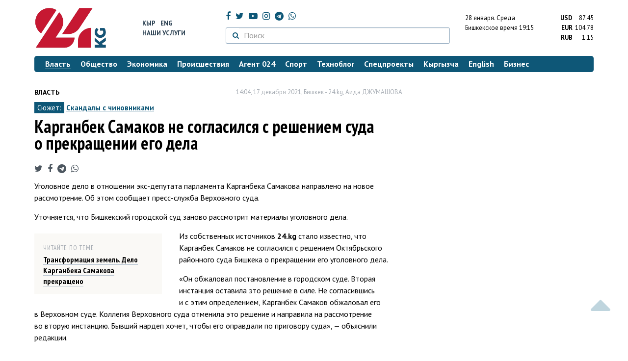

--- FILE ---
content_type: text/html; charset=UTF-8
request_url: https://24.kg/vlast/217548_karganbek_samakov_nesoglasilsya_sresheniem_suda_oprekraschenii_ego_dela/
body_size: 15266
content:
<!DOCTYPE html> <html lang="ru-RU"> <head> <meta charset="UTF-8"> <meta name="csrf-param" content="_csrf">
<meta name="csrf-token" content="RGjOKrpl6vsHGV6SiROnBpXsnwyN_InlESMdUXYf_sQvAYtv-DSOzmVTNer8Rf1e-JWqVuaj8ZNhd2xoAUCajg=="> <script async src="https://www.googletagmanager.com/gtag/js?id=G-K616MXZCLM"></script> <script> window.dataLayer = window.dataLayer || []; function gtag(){dataLayer.push(arguments);} gtag('js', new Date()); gtag('config', 'G-K616MXZCLM'); </script> <title>Карганбек Самаков не согласился с решением суда о прекращении его дела - | 24.KG</title> <meta http-equiv="X-UA-Compatible" content="IE=edge"> <meta name="viewport" content="width=device-width, initial-scale=1.0, minimum-scale=1.0, user-scalable=no"/> <meta name="format-detection" content="telephone=no"> <meta name="description" content="Уголовное дело в отношении экс-депутата парламента Карганбека Самакова направлено на новое рассмотрение. Об этом сообщает пресс-служба Верховного суда.">
<meta name="title" content="Карганбек Самаков не согласился с решением суда о прекращении его дела
">
<meta name="author" content="Аида ДЖУМАШОВА">
<meta property="og:description" content="Уголовное дело в отношении экс-депутата парламента Карганбека Самакова направлено на новое рассмотрение. Об этом сообщает пресс-служба Верховного суда. ">
<meta property="og:title" content="Карганбек Самаков не согласился с решением суда о прекращении его дела - | 24.KG">
<meta property="og:image" content="https://24.kg/files/media/241/241674.jpg">
<meta name="image_src" content="https://24.kg/files/media/241/241674.jpg">
<meta name="twitter:image:src" content="https://24.kg/files/media/241/241674.jpg">
<meta property="og:url" content="https://24.kg/vlast/217548_karganbek_samakov_nesoglasilsya_sresheniem_suda_oprekraschenii_ego_dela/">
<meta property="og:type" content="article">
<meta property="og:site_name" content="24.kg">
<meta property="article:publisher" content="https://www.facebook.com/www.24.kg">
<meta property="article:published_time" content="2021-12-17T14:04:00+06:00">
<meta property="article:modified_time" content="2021-12-17T14:16:03+06:00">
<meta property="article:section" content="Власть">
<meta name="twitter:description" content="Уголовное дело в отношении экс-депутата парламента Карганбека Самакова направлено на новое рассмотрение. Об этом сообщает пресс-служба Верховного суда. ">
<meta name="twitter:card" content="summary_large_image">
<meta name="twitter:site" content="@_24_kg">
<meta name="twitter:site:id" content="249014600">
<meta name="twitter:title" content="Карганбек Самаков не согласился с решением суда о прекращении его дела
">
<meta name="googlebot" content="index">
<meta id="mref" name="referrer" content="origin">
<meta name="keywords" content="новости, новости Кыргызстана, новости Киргизии, Кыргызстан, Бишкек, новости Бишкека, Киргизия, важное, новости сегодня">
<meta name="yandex-verification" content="7ce61452432d0247">
<meta name="yandex-verification" content="ac9b98a71e767119">
<meta name="google-site-verification" content="EZHHOrSGaC9q4eF38uFeqq1kTts6aYeNxX_NCqwI2xE">
<meta property="fb:app_id" content="942470665830749">
<meta property="og:locale" content="ru_ru">
<link href="https://24.kg/vlast/217548_karganbek_samakov_nesoglasilsya_sresheniem_suda_oprekraschenii_ego_dela/amp/" rel="amphtml">
<link href="/assets/7a772a43/images/ico/apple-touch-icon.png" rel="apple-touch-icon" sizes="72x72">
<link type="image/png" href="/assets/7a772a43/images/ico/favicon-32x32.png" rel="icon" sizes="32x32">
<link type="image/png" href="/assets/7a772a43/images/ico/favicon-16x16.png" rel="icon" sizes="16x16">
<link href="/assets/7a772a43/images/ico/manifest.json" rel="manifest">
<link href="/assets/7a772a43/images/ico/safari-pinned-tab.svg" rel="mask-icon" color="#5bbad5">
<link href="/assets/7a772a43/images/ico/favicon.ico" rel="shortcut icon">
<link rel="msapplication-config" content="/assets/7a772a43/images/ico/browserconfig.xml">
<link rel="theme-color" content="#ffffff">
<link type="application/rss+xml" href="/oshskie_sobytija/rss/" title="Ошские события" rel="alternate">
<link type="application/rss+xml" href="/vybory/rss/" title="Выборы" rel="alternate">
<link type="application/rss+xml" href="/politika/rss/" title="Политика" rel="alternate">
<link type="application/rss+xml" href="/parlament/rss/" title="Парламент" rel="alternate">
<link type="application/rss+xml" href="/ekonomika/rss/" title="Экономика" rel="alternate">
<link type="application/rss+xml" href="/obschestvo/rss/" title="Общество" rel="alternate">
<link type="application/rss+xml" href="/ljudi_i_sudby/rss/" title="Люди и судьбы" rel="alternate">
<link type="application/rss+xml" href="/bishkek_24/rss/" title="Бишкек-24" rel="alternate">
<link type="application/rss+xml" href="/velikaja_pobeda/rss/" title="Великая Победа" rel="alternate">
<link type="application/rss+xml" href="/reportazhi/rss/" title="Репортажи" rel="alternate">
<link type="application/rss+xml" href="/kriminal/rss/" title="Криминал" rel="alternate">
<link type="application/rss+xml" href="/proisshestvija/rss/" title="Происшествия" rel="alternate">
<link type="application/rss+xml" href="/biznes_info/rss/" title="Бизнес" rel="alternate">
<link type="application/rss+xml" href="/sport/rss/" title="Спорт" rel="alternate">
<link type="application/rss+xml" href="/kadry/rss/" title="Кадры" rel="alternate">
<link type="application/rss+xml" href="/kultura/rss/" title="Культура" rel="alternate">
<link type="application/rss+xml" href="/pro_kino/rss/" title="Про кино" rel="alternate">
<link type="application/rss+xml" href="/tsentralnaja_azija/rss/" title="Центральная Азия" rel="alternate">
<link type="application/rss+xml" href="/sng/rss/" title="СНГ" rel="alternate">
<link type="application/rss+xml" href="/zdorove/rss/" title="Здоровье" rel="alternate">
<link type="application/rss+xml" href="/v_mire/rss/" title="В мире" rel="alternate">
<link type="application/rss+xml" href="/tehnoblog/rss/" title="Техноблог" rel="alternate">
<link type="application/rss+xml" href="/finansy/rss/" title="Финансы" rel="alternate">
<link type="application/rss+xml" href="/eaes/rss/" title="ЕАЭС" rel="alternate">
<link type="application/rss+xml" href="/vlast/rss/" title="Власть" rel="alternate">
<link type="application/rss+xml" href="/agent_024/rss/" title="Агент 024" rel="alternate">
<link type="application/rss+xml" href="/spetsproekty/rss/" title="Спецпроекты" rel="alternate">
<link href="https://fonts.googleapis.com/css?family=PT+Sans+Narrow:400,700|PT+Sans:400,400i,700,700i|PT+Serif:400,400i,700,700i&amp;amp;subset=cyrillic" rel="stylesheet">
<link href="/assets/368fcb76aa6d9a493e9d85942ee97cf2.css?v=1663139712" rel="stylesheet"> <script>window.yaContextCb = window.yaContextCb || []</script> <script src="https://yandex.ru/ads/system/context.js" async></script> </head> <body > <div class="topBanner hidden-print"> <div class="container"> <div id="cd_w8" data-ox-phs='{"36":{"min":1200},"51":{"min":992,"max":1199},"52":{"min":768,"max":991},"53":{"max":767}}'></div> </div> </div> <div class="bottomBanner hidden-print"> <div class="container"> <a href="#" class="close-banner"><i class="fa fa-times-circle-o"></i></a> <div id="cd_w9" data-ox-phs='{"133":{"min":1200},"134":{"min":992,"max":1199},"135":{"min":768,"max":991},"136":{"max":767}}'></div> </div> </div> <div class="side-banners hidden-print"> <div class="side-banners-item side-banners-left"> <div id="cd_w10" data-ox-phs='{"129":{"min":1200},"130":{"min":992,"max":1199},"131":{"min":768,"max":991}}'></div> </div> <div class="side-banners-item side-banners-right"> <div id="cd_w11" data-ox-phs='{"132":{"min":1200},"130":{"min":992,"max":1199},"131":{"min":768,"max":991}}'></div> </div> </div> <div class="container"> <header class="row hidden-print"> <div class="col-lg-2 col-md-2 col-sm-2 col-xs-5 logo"> <a href="/"> <img class="visible-lg visible-xs" src="/assets/7a772a43/images/logo.png" alt="www.24.kg - КЫРГЫЗСТАН"><img class="visible-md" src="/assets/7a772a43/images/logo-md.png" alt="www.24.kg - КЫРГЫЗСТАН"><img class="visible-sm" src="/assets/7a772a43/images/logo-sm.png" alt="www.24.kg - КЫРГЫЗСТАН"> </a> </div> <div class="col-lg-2 col-md-2 col-sm-2 lang hidden-xs"> <div> <a href="/kyrgyzcha/">Кыр</a> <a href="/english/">Eng</a> </div> <div><a href="/about/services.html">Наши услуги</a></div> </div> <div class="col-lg-5 col-md-4 col-sm-4 hidden-xs socCont"> <div class="social"> <a target="_blank" href="https://www.facebook.com/www.24.kg/" rel="nofollow"><i class="fa fa-facebook" aria-hidden="true"></i></a> <a target="_blank" href="https://twitter.com/_24_kg" rel="nofollow"><i class="fa fa-twitter" aria-hidden="true"></i></a> <a target="_blank" href="https://www.youtube.com/channel/UCkKzgNm1_pyPPHKigI75MoQ" rel="nofollow"><i class="fa fa-youtube-play" aria-hidden="true"></i></a> <a target="_blank" href="https://www.instagram.com/24_kg/"><i class="fa fa-instagram" aria-hidden="true"></i></a> <a target="_blank" href="https://t.me/news24kg/"><i class="fa fa-telegram" aria-hidden="true"></i></a> <a target="_blank" href="https://wa.me/996555312024"><i class="fa fa-whatsapp" aria-hidden="true"></i></a> </div> <div class="search"> <form id="w12" action="/poisk_po_sajtu/" method="get"> <div class="input-group"> <span class="input-group-btn"> <button class="btn btn-default" type="submit"> <i class="fa fa-search" aria-hidden="true"></i> </button> </span>
<input type="text" id="searchform-text" class="form-control" name="SearchForm[text]" placeholder="Поиск"> </div> </form></div> </div> <div class="col-lg-3 col-md-4 col-sm-4 col-xs-7"> <div class="lang hidden-lg hidden-md hidden-sm"> <div> <a href="/kyrgyzcha/">Кыр</a> <a href="/english/">Eng</a> </div> <div><a href="/about/services.html">Наши услуги</a></div> </div> <div class="row"> <div class="col-xs-7 col-sm-7 col-md-8 pdr-0"> <div class="weather"> <span class="hidden-xs"> 28 января. <span style="text-transform: capitalize;"> среда </span> </span> <span class="hidden-sm hidden-md hidden-lg"> 28 янв. <span style="text-transform: capitalize;"> ср. </span> </span><br/> <span class="hidden-sm hidden-xs">Бишкекское время</span> <span class="hidden-md hidden-lg">Время</span> 19:15
<!-- --> </div> </div> <div class="col-xs-5 col-sm-5 col-md-4 pdl-0 text-right"> <div class="currency " id="currencies"> <div data="87.45"> <b>USD</b><span> 87.45 </span> </div> <div data="104.78"> <b>EUR</b><span> 104.78 </span> </div> <div data="1.15"> <b>RUB</b><span> 1.15 </span> </div> </div>
<div id="currencies_popover" style="display: none"> <table class="table-striped table-hover"> <tr> <td> <b>USD</b> </td> <td> <div> <span>87.45</span> </div> </td> </tr> <tr> <td> <b>EUR</b> </td> <td> <div> <span>104.78</span> </div> </td> </tr> <tr> <td> <b>RUB</b> </td> <td> <div> <span>1.15</span> </div> </td> </tr> <tr> <td> <b>KZT</b> </td> <td> <div> <span>0.17</span> </div> </td> </tr> <tr> <td> <b>UZS</b> </td> <td> <div> <span>0.01</span> </div> </td> </tr> </table>
</div> </div> </div> </div> </header> <nav class="navbar hidden-print" id="menu"> <div class="navbar-header"> <button type="button" class="navbar-toggle menuMenuButton"> <i class="fa fa-align-justify" aria-hidden="true"></i> Рубрикатор </button>
<button class="navbar-toggle pull-right searchButton"><i class="fa fa-search" aria-hidden="true"></i></button>
<div id="searchForm"> <div class="title"><i class="fa fa-search" aria-hidden="true"></i> Поиск по сайту <span class="close closeSearchForm"><i class="fa fa-times" aria-hidden="true"></i></span> </div> <form id="w13" action="/poisk_po_sajtu/" method="get">
<input type="text" id="searchform-text" class="form-control" name="SearchForm[text]" placeholder="Поиск"> <button type="submit" class="btn btn-default">Найти</button> </form></div> </div> <div id="mainMenu"> <div class="title hidden-sm hidden-md hidden-lg"><i class="fa fa-bars" aria-hidden="true"></i> Рубрикатор <span class="close closeMainMenu"><i class="fa fa-times" aria-hidden="true"></i></span> </div> <ul class="nav navbar-nav"><li class="active"><a href="/vlast/"><span>Власть</span></a></li>
<li><a href="/obschestvo/"><span>Общество</span></a></li>
<li><a href="/ekonomika/"><span>Экономика</span></a></li>
<li><a href="/proisshestvija/"><span>Происшествия</span></a></li>
<li><a href="/agent_024/"><span>Агент 024</span></a></li>
<li><a href="/sport/"><span>Спорт</span></a></li>
<li><a href="/tehnoblog/"><span>Техноблог</span></a></li>
<li><a href="/spetsproekty/"><span>Спецпроекты</span></a></li>
<li><a href="/kyrgyzcha/"><span>Кыргызча</span></a></li>
<li><a href="/english/"><span>English</span></a></li>
<li><a href="/biznes_info/"><span>Бизнес</span></a></li></ul> </div><!-- /.navbar-collapse --> </nav> <div class="row"> <div class="col-xs-12"> <div id="cd_w14" class="mgb20 hidden-print" data-ox-phs='{"37":{"min":1200},"54":{"min":992,"max":1199},"55":{"min":768,"max":991},"56":{"max":767}}'></div> <div id="cd_w15" class="mgb20 hidden-print" data-ox-phs='{"112":{"min":1200},"113":{"min":992,"max":1199},"114":{"min":768,"max":991},"115":{"max":767}}'></div> </div> </div> <div class="row" id="content-wrapper"> <div class="col-sm-8 col-xs-12"> <script type="application/ld+json"> {"@context":"https:\/\/schema.org","@type":"BreadcrumbList","itemListElement":[{"@type":"ListItem","position":1,"name":"\u0412\u043b\u0430\u0441\u0442\u044c","item":"https:\/\/24.kg\/vlast\/"},{"@type":"ListItem","position":2,"name":"\u041a\u0430\u0440\u0433\u0430\u043d\u0431\u0435\u043a \u0421\u0430\u043c\u0430\u043a\u043e\u0432 \u043d\u0435&nbsp;\u0441\u043e\u0433\u043b\u0430\u0441\u0438\u043b\u0441\u044f \u0441&nbsp;\u0440\u0435\u0448\u0435\u043d\u0438\u0435\u043c \u0441\u0443\u0434\u0430 \u043e&nbsp;\u043f\u0440\u0435\u043a\u0440\u0430\u0449\u0435\u043d\u0438\u0438 \u0435\u0433\u043e \u0434\u0435\u043b\u0430\n","item":"https:\/\/24.kg\/vlast\/217548_karganbek_samakov_nesoglasilsya_sresheniem_suda_oprekraschenii_ego_dela\/"}]} </script> <div itemscope itemtype="http://schema.org/NewsArticle" itemid="https://24.kg/vlast/217548_karganbek_samakov_nesoglasilsya_sresheniem_suda_oprekraschenii_ego_dela/"> <meta itemprop="dateModified" content="2021-12-17\"/> <meta itemprop="headline" content="Карганбек Самаков не&nbsp;согласился с&nbsp;решением суда о&nbsp;прекращении его дела
"/> <div class="row"> <div itemprop="articleSection" class="col-xs-4 newsCat"> <a href="/vlast/"> Власть </a> </div> <div class="col-xs-8 text-right newsDate hidden-xs"><span itemprop='datePublished' content='2021-12-17\'>14:04, 17 декабря 2021</span>, Бишкек - <span itemprop='publisher' itemscope itemtype='http://schema.org/Organization'><span itemprop='name'>24.kg</span><meta itemprop='address' content='720001, Республика Кыргызстан, г. Бишкек, ул.Манасчы Сагымбая, 77'><meta itemprop='telephone' content='+996 (312) 66-01-88'><span itemprop='logo' itemscope itemtype='http://schema.org/ImageObject'><link itemprop='contentUrl' href='https://24.kg/assets/7a772a43/images/logo.png'><link itemprop='url' href='https://24.kg/assets/7a772a43/images/logo.png'></span></span>, <span itemprop='author' itemscope itemtype='http://schema.org/Person'><span itemprop='name' class='text-nowrap'>Аида ДЖУМАШОВА</span></span></div> </div> <div class="row"> <div class="col-xs-12"> <div class="new-theme"> <span>Сюжет:</span> <a href="/sjuzhety/33_skandalyi_s_chinovnikami/">Скандалы с чиновниками</a> </div> </div> </div> <h1 itemprop="name" class="newsTitle">Карганбек Самаков не&nbsp;согласился с&nbsp;решением суда о&nbsp;прекращении его дела
</h1> <div class="row"> <div class="col-xs-12 newsDate hidden-sm hidden-md hidden-lg"><span itemprop='datePublished' content='2021-12-17\'>14:04, 17 декабря 2021</span>, Бишкек - <span itemprop='publisher' itemscope itemtype='http://schema.org/Organization'><span itemprop='name'>24.kg</span><meta itemprop='address' content='720001, Республика Кыргызстан, г. Бишкек, ул.Манасчы Сагымбая, 77'><meta itemprop='telephone' content='+996 (312) 66-01-88'><span itemprop='logo' itemscope itemtype='http://schema.org/ImageObject'><link itemprop='contentUrl' href='https://24.kg/assets/7a772a43/images/logo.png'><link itemprop='url' href='https://24.kg/assets/7a772a43/images/logo.png'></span></span>, <span itemprop='author' itemscope itemtype='http://schema.org/Person'><span itemprop='name' class='text-nowrap'>Аида ДЖУМАШОВА</span></span></div> </div> <span itemprop='image' itemscope itemtype='http://schema.org/ImageObject'>
<meta itemprop='width' content='750'/>
<meta itemprop='height' content='565'/>
<link itemprop='contentUrl' href='https://24.kg/files/media/151/151816.png'/>
<link itemprop='url' href='https://24.kg/files/media/151/151816.png'/>
</span>
<noindex> <div class="row hidden-print"> <div class="col-xs-12 social social-links"> <a rel="nofollow" target="_blank" href="https://twitter.com/intent/tweet?text=Карганбек Самаков не согласился с решением суда о прекращении его дела
&url=https://24.kg/vlast/217548/"><i class="fa fa-twitter" aria-hidden="true"></i></a> <a rel="nofollow" target="_blank" href="https://www.facebook.com/dialog/feed?app_id=942470665830749&redirect_uri=https://24.kg/vlast/217548/&link=https://24.kg/vlast/217548/"><i class="fa fa-facebook" aria-hidden="true"></i></a> <a rel="nofollow" target="_blank" href="https://telegram.me/share/url?url=https://24.kg/vlast/217548/&text=Карганбек Самаков не согласился с решением суда о прекращении его дела
"><i class="fa fa-telegram" aria-hidden="true"></i></a> <a rel="nofollow" target="_blank" href="https://wa.me/?text=https://24.kg/vlast/217548/"><i class="fa fa-whatsapp" aria-hidden="true"></i></a> </div> </div>
</noindex> <div class="cont" itemprop="articleBody"> <p>Уголовное дело в&nbsp;отношении <span data-mce-mark="1">экс-депутата парламента Карганбека Самакова направлено на&nbsp;новое рассмотрение. Об&nbsp;этом сообщает пресс-служба Верховного суда. </span></p>
<p><span>Уточняется, что Бишкекский городской суд заново рассмотрит материалы уголовного дела. </span></p>
<div class="poTeme">
<div class="title">Читайте по&nbsp;теме</div>
<div class="one"><a href="https://24.kg/vlast/206019_transformatsiya_zemel_delo_karganbeka_samakova_prekrascheno/"><span>Трансформация земель. Дело Карганбека Самакова прекращено </span></a></div>
</div>
<p><span> Из&nbsp;собственных источников <strong>24.kg</strong> стало известно, что Карганбек Самаков не&nbsp;согласился с&nbsp;решением Октябрьского районного суда Бишкека о&nbsp;прекращении его уголовного дела. </span></p>
<p><span>&laquo;Он&nbsp;обжаловал постановление в городском суде. Вторая инстанция оставила это решение в&nbsp;силе. Не&nbsp;согласившись и&nbsp;с&nbsp;этим определением, Карганбек Самаков обжаловал его в&nbsp;Верховном суде. Коллегия Верховного суда отменила это решение и&nbsp;направила на&nbsp;рассмотрение во&nbsp;вторую инстанцию. Бывший нардеп хочет, чтобы его оправдали по&nbsp;приговору суда&raquo;,&nbsp;&mdash; объяснили редакции. </span></p>
<p>Напомним, Карганбека Самакова и&nbsp;других обвинили в&nbsp;незаконной трансформации 262 гектаров земель в&nbsp;Байтикском, Лебединовском и&nbsp;Кара-Жыгачском айыльных округах Аламединского района. Судья Октябрьского райсуда Дамирбек Назаров осудил Карганбека Самакова на&nbsp;10&nbsp;лет лишения свободы с&nbsp;конфискацией имущества.</p>
<p>Абай Таштанбеков, Аликбай Сариев, Кубанычбек Самаков, Эрнис Койчуманов и&nbsp;Урмат Нурдинов получили по&nbsp;восемь лет с&nbsp;отбыванием наказания в&nbsp;колонии усиленного режима с&nbsp;конфискацией имущества по&nbsp;статье 303 (коррупция) УК&nbsp;КР. По&nbsp;статье 304 (превышение должностных полномочий) по&nbsp;10&nbsp;лет тюрьмы получили Арстанбек Ногоев, беглый президент Курманбек Бакиев и&nbsp;его брат Жаныш Бакиев. Все трое находятся в&nbsp;розыске.</p>
<p>Бывший премьер-министр Игорь Чудинов и&nbsp;экс-министр сельского хозяйства Искендер Айдаралиев оштрафованы на&nbsp;5&nbsp;миллионов сомов каждый.</p>
<p>17&nbsp;января 2019 года сыну экс-депутата парламента Карганбека Самакова Кубанычбеку Самакову, <a href="https://24.kg/obschestvo/86433_delo_samakova_prigovor_pervoy_instantsii_ostavili_vsile_/">приговоренному</a> Октябрьским районным и&nbsp;Бишкекским городским судами к&nbsp;десяти годам лишения свободы, сокращен срок заключения. Он&nbsp;должен отсидеть шесть лет.</p> </div>
<noindex> <div class="row hidden-print"> <div class="col-xs-12 social social-links"> <a rel="nofollow" target="_blank" href="https://twitter.com/intent/tweet?text=Карганбек Самаков не согласился с решением суда о прекращении его дела
&url=https://24.kg/vlast/217548/"><i class="fa fa-twitter" aria-hidden="true"></i></a> <a rel="nofollow" target="_blank" href="https://www.facebook.com/dialog/feed?app_id=942470665830749&redirect_uri=https://24.kg/vlast/217548/&link=https://24.kg/vlast/217548/"><i class="fa fa-facebook" aria-hidden="true"></i></a> <a rel="nofollow" target="_blank" href="https://telegram.me/share/url?url=https://24.kg/vlast/217548/&text=Карганбек Самаков не согласился с решением суда о прекращении его дела
"><i class="fa fa-telegram" aria-hidden="true"></i></a> <a rel="nofollow" target="_blank" href="https://wa.me/?text=https://24.kg/vlast/217548/"><i class="fa fa-whatsapp" aria-hidden="true"></i></a> </div> </div>
</noindex> <div class="row mgb30 hidden-print"> <div class="col-xs-12 col-sm-8 newsLink">Ссылка: <span id="article-link">https://24.kg/vlast/217548/</span> <a href="javascript:;" class="clipboard" data-clipboard-target="#article-link" data-title="Ссылка скопирована" style="font-size: 13px" ><i class="fa fa-clipboard"></i></a> <br/> просмотров: 7703 </div> <div class="col-xs-12 col-sm-4 text-right newsPrintLink"> <a href="javascript:window.print();"><i class="fa fa-print" aria-hidden="true"></i> Версия для печати </a> </div> </div>
</div>
<div class="row"> <div class="col-lg-12"> <div id="cd_w0" class="mgb40 hidden-print" data-ox-phs='{"50":{"min":1200},"93":{"min":992,"max":1199},"94":{"min":768,"max":991},"95":{"max":767}}'></div> </div>
</div>
<div class="row"> <div class="col-lg-12"> <div id="cd_w1" class="mgb40 hidden-print" data-ox-phs='{"141":{"min":1200},"142":{"min":992,"max":1199},"143":{"min":768,"max":991},"144":{"max":767}}'></div> </div>
</div> <div class="row lineNews mgb40 hidden-print"> <div class="col-xs-12"> <div class="lineTitle"> Материалы по теме <div class="line" style="margin-bottom: 10px;"></div> </div> </div> <div class="col-xs-12"> <div class="one"> <div class="title"> <a data-pjax="0" href="/proisshestvija/359554_gknb_zaderjal_sotrudnikov_suda_oshskoy_oblasti_zafiktivnoe_trudoustroystvo/"><span>ГКНБ задержал сотрудников суда Ошской области за&nbsp;фиктивное трудоустройство
</span></a> <a data-pjax="0" href="/proisshestvija/359554_gknb_zaderjal_sotrudnikov_suda_oshskoy_oblasti_zafiktivnoe_trudoustroystvo/" title="фото"><i class="fa fa-camera" aria-hidden="true"></i></a> </div> </div> <div class="one"> <div class="title"> <a data-pjax="0" href="/vlast/359455_deputatyi_izberut_treh_novyih_chlenov_soveta_podelam_pravosudiya/"><span>Депутаты изберут трех новых членов Совета по&nbsp;делам правосудия
</span></a> </div> </div> <div class="one"> <div class="title"> <a data-pjax="0" href="/obschestvo/359360_vssha_TikTok_YouTube_iMeta_budut_sudit_zaprichinenie_vreda_psihike_detey/"><span>В&nbsp;США TikTok, YouTube и&nbsp;Meta будут судить за&nbsp;причинение вреда психике детей
</span></a> </div> </div> <div class="one"> <div class="title"> <a data-pjax="0" href="/proisshestvija/358097_sud_prodlil_soderjanie_pod_strajey_sultanbekovu_atambaevu_iatazovu_do17marta/"><span>Суд продлил содержание под стражей Султанбекову, Атамбаеву и&nbsp;Атазову до&nbsp;17&nbsp;марта
</span></a> <a data-pjax="0" href="/proisshestvija/358097_sud_prodlil_soderjanie_pod_strajey_sultanbekovu_atambaevu_iatazovu_do17marta/" title="фото"><i class="fa fa-camera" aria-hidden="true"></i></a> </div> </div> <div class="one"> <div class="title"> <a data-pjax="0" href="/vlast/358087_sud_snova_prodlil_zapret_namirnyie_sobraniya_vpervomayskom_rayone_/"><span>Суд снова продлил запрет на&nbsp;мирные собрания в&nbsp;Первомайском районе </span></a> </div> </div> <div class="one"> <div class="title"> <a data-pjax="0" href="/obschestvo/357864_glave_vskrrasskazali_obosnaschenii_sudebnyih_zalov_audio-_ivideofiksatsiey/"><span>Главе ВС&nbsp;КР&nbsp;рассказали об&nbsp;оснащении судебных залов аудио- и&nbsp;видеофиксацией
</span></a> </div> </div> <div class="one"> <div class="title"> <a data-pjax="0" href="/obschestvo/357799_sud_oshtrafoval_jenschinu_zaposchechinu_byivshemu_muju_chto_zdes_netak/"><span>Суд оштрафовал женщину за&nbsp;пощечину бывшему мужу. Что здесь не&nbsp;так
</span></a> </div> </div> <div class="one"> <div class="title"> <a data-pjax="0" href="/agent_024/357694_yakobyi_nezakonnaya_privatizatsiya_jiteli_doma_nakievskoy_218_mogut_poteryat_vse_/"><span>Якобы незаконная приватизация. Жители дома на&nbsp;Киевской, 218 могут потерять все </span></a> </div> </div> <div class="one"> <div class="title"> <a data-pjax="0" href="/vlast/356174_kabmin_utochnil_poryadok_vyiplat_eks-sotrudnikam_voennyih_sudov/"><span>Кабмин уточнил порядок выплат экс-сотрудникам военных судов
</span></a> </div> </div> <div class="one"> <div class="title"> <a data-pjax="0" href="/vlast/355997_sadyir_japarov_zayavil_ojestkih_merah_protiv_korrumpirovannyih_sudey/"><span>Садыр Жапаров заявил о&nbsp;жестких мерах против коррумпированных судей
</span></a> </div> </div> </div> </div>
<div class="row"> <div class="col-xs-12"> <div id="cd_w2" class="mgb20 hidden-print" data-ox-phs='{"96":{"min":1200},"97":{"min":992,"max":1199},"98":{"min":768,"max":991},"99":{"max":767}}'></div> </div>
</div>
<div class="row"> <div class="col-xs-12"> <div id="cd_w3" class="mgb20 hidden-print" data-ox-phs='{"100":{"min":1200},"101":{"min":992,"max":1199},"102":{"min":768,"max":991},"103":{"max":767}}'></div> </div>
</div> </div> <div class="col-sm-4 hidden-xs hidden-print"> <div id="cd_w4" class="mgb40 hidden-print" data-ox-phs='{"47":{"min":1200},"84":{"min":992,"max":1199},"85":{"min":768,"max":991},"86":{"max":767}}'></div> <div id="cd_w5" class="mgb40 hidden-print" data-ox-phs='{"48":{"min":1200},"87":{"min":992,"max":1199},"88":{"min":768,"max":991},"89":{"max":767}}'></div> <div id="scrollable-banners"> <div id="cd_w6" class="mgb40 hidden-print" data-ox-phs='{"49":{"min":1200},"90":{"min":992,"max":1199},"91":{"min":768,"max":991},"92":{"max":767}}'></div><div id="cd_w7" class="mgb40 hidden-print" data-ox-phs='{"137":{"min":1200},"138":{"min":992,"max":1199},"139":{"min":768,"max":991},"140":{"max":767}}'></div> </div> </div> </div> <div class="hidden-print">
<div class="row"> <div class="col-xs-12"> <div class="lineTitle"> Популярные новости <div class="line"></div> </div> </div>
</div>
<div class="row blockNews"> <div class="row"> <div class="col-sm-3 col-xs-6 "> <a href="/vlast/359395_novyie_posobiya_deputatyi_predlagayut_okazyivat_pomosch_vsem_detyam_do12let/" class="title"> <img src="/thumbnails/b634a/36009/421398_w263_h198.jpg" alt="Новые пособия: депутаты предлагают оказывать помощь всем детям до&amp;nbsp;12&amp;nbsp;лет
"> <span>Новые пособия: депутаты предлагают оказывать помощь всем детям до&nbsp;12&nbsp;лет
</span> </a> </div> <div class="col-sm-3 col-xs-6 "> <a href="/vlast/359307_vjogorku_kenesh_vnesli_popravki_oformit_pasport_rebenku_stanet_prosche/" class="title"> <img src="/thumbnails/77fe1/bfc13/421305_w263_h198.jpg" alt="В&amp;nbsp;Жогорку Кенеш внесли поправки: оформить паспорт ребенку станет проще
"> <span>В&nbsp;Жогорку Кенеш внесли поправки: оформить паспорт ребенку станет проще
</span> </a> </div> <div class="col-xs-12 visible-xs"></div> <div class="col-sm-3 col-xs-6 "> <a href="/vlast/359171_esche_odin_predstavitel_kyirgyizstana_budet_rabotat_vrukovodstve_eek/" class="title"> <img src="/thumbnails/c2e64/8d4cb/421111_w263_h198.jpg" alt="Еще один представитель Кыргызстана будет работать в&amp;nbsp;руководстве ЕЭК
"> <span>Еще один представитель Кыргызстана будет работать в&nbsp;руководстве ЕЭК
</span> </a> </div> <div class="col-sm-3 col-xs-6 "> <a href="/vlast/359152_chlenyi_kabmina_voglave_sadyilbekom_kasyimalievyim_sovershili_pohod_vala-archu/" class="title"> <img src="/thumbnails/620cf/e360e/421061_w263_h198.jpg" alt="Члены кабмина во&amp;nbsp;главе с&amp;nbsp;Адылбеком Касымалиевым совершили поход в&amp;nbsp;&amp;laquo;Ала-Арчу&amp;raquo;
"> <span>Члены кабмина во&nbsp;главе с&nbsp;Адылбеком Касымалиевым совершили поход в&nbsp;&laquo;Ала-Арчу&raquo;
</span> </a> </div> <div class="col-xs-12 visible-xs"></div> </div> </div>
<div class="row"> <div class="col-xs-12"> <div class="lineTitle"> Бизнес <div class="line"></div> </div> </div>
</div>
<div class="row blockNews"> <div class="row"> <div class="col-sm-3 col-xs-6 "> <a href="/biznes_info/359616_MegaTV_televidenie_ionlayn-kinoteatryi_vsegda_pod_rukoy/" class="title"> <img src="/thumbnails/0a578/737f6/421673_w263_h198.jpg" alt="MegaTV: телевидение и&amp;nbsp;онлайн-кинотеатры всегда под рукой
"> <span>MegaTV: телевидение и&nbsp;онлайн-кинотеатры всегда под рукой
</span> </a> </div> <div class="col-sm-3 col-xs-6 "> <a href="/biznes_info/359600_kak_poluchat_perevodyi_izrossii_bez_komissii_ipovyigodnomu_kursu/" class="title"> <img src="/thumbnails/3f37a/7cc90/421636_w263_h198.jpg" alt="Как получать переводы из&amp;nbsp;России без комиссии и&amp;nbsp;по&amp;nbsp;выгодному курсу
"> <span>Как получать переводы из&nbsp;России без комиссии и&nbsp;по&nbsp;выгодному курсу
</span> </a> </div> <div class="col-xs-12 visible-xs"></div> <div class="col-sm-3 col-xs-6 "> <a href="/biznes_info/359485_KICB_priznan_luchshim_investorom_sektora_gosudarstvennyih_tsennyih_bumag/" class="title"> <img src="/thumbnails/19716/863e5/421486_w263_h198.png" alt="KICB признан лучшим инвестором сектора государственных ценных бумаг
"> <span>KICB признан лучшим инвестором сектора государственных ценных бумаг
</span> </a> </div> <div class="col-sm-3 col-xs-6 "> <a href="/biznes_info/359504_kak_kasko_pomogaet_zaschitit_avtomobil_ifinansyi_voditelya_vkyirgyizstane/" class="title"> <img src="/thumbnails/d8329/1b922/421512_w263_h198.jpg" alt="Как КАСКО помогает защитить автомобиль и&amp;nbsp;финансы водителя в&amp;nbsp;Кыргызстане
"> <span>Как КАСКО помогает защитить автомобиль и&nbsp;финансы водителя в&nbsp;Кыргызстане
</span> </a> </div> <div class="col-xs-12 visible-xs"></div> </div> </div> <!-- SVK-Native Lenta Loader --> <script type="text/javascript" data-key="05187e56cce6ec71e229dc98e8bf27f0"> (function(w, a) { (w[a] = w[a] || []).push({ 'script_key': '05187e56cce6ec71e229dc98e8bf27f0', 'settings': { 'sid': 10737, 'type': 'lenta', } }); if(!window['_SVKNativeLoader']) { var node = document.createElement('script'); node.type = 'text/javascript'; node.async = true; node.src = '//widget.svk-native.ru/js/loader.js'; (document.getElementsByTagName('head')[0] || document.getElementsByTagName('body')[0]).appendChild(node); } else { window['_SVKNativeLoader'].initWidgets(); } })(window, '_svk_native_widgets'); </script> <!-- /SVK-Native Lenta Loader-->
<div class="row hidden-xs hidden-sm"> <div class="col-xs-12"> <!-- SVK-Native --> <script type="text/javascript" data-key="0314ae78de42f6db7888cb0aa9e0b80e"> (function(w, a) { (w[a] = w[a] || []).push({ 'script_key': '0314ae78de42f6db7888cb0aa9e0b80e', 'settings': { 'w': 16313 } }); if(!window['_SVKNative_embed']) { var node = document.createElement('script'); node.type = 'text/javascript'; node.async = true; node.src = '//widget.svk-native.ru/js/embed.js'; (document.getElementsByTagName('head')[0] || document.getElementsByTagName('body')[0]).appendChild(node); } else { window['_SVKNative_embed'].initWidgets(); } })(window, '_svk_n_widgets'); </script> <!-- /SVK-Native --> </div>
</div>
<div class="row hidden-md hidden-lg"> <div class="col-xs-12"> <!-- SVK-Native --> <script type="text/javascript" data-key="3b86e315ae7833fe33a2bcdc954aacee"> (function(w, a) { (w[a] = w[a] || []).push({ 'script_key': '3b86e315ae7833fe33a2bcdc954aacee', 'settings': { 'w': 16314 } }); if(!window['_SVKNative_embed']) { var node = document.createElement('script'); node.type = 'text/javascript'; node.async = true; node.src = '//widget.svk-native.ru/js/embed.js'; (document.getElementsByTagName('head')[0] || document.getElementsByTagName('body')[0]).appendChild(node); } else { window['_SVKNative_embed'].initWidgets(); } })(window, '_svk_n_widgets'); </script> <!-- /SVK-Native --> </div>
</div> </div> </div> <footer class="footer"> <div class="container"> <ul class="nav hidden-print"><li class="active"><a href="/vlast/">Власть</a></li>
<li><a href="/obschestvo/">Общество</a></li>
<li><a href="/ekonomika/">Экономика</a></li>
<li><a href="/proisshestvija/">Происшествия</a></li>
<li><a href="/sport/">Спорт</a></li>
<li><a href="/whatsapp/">Агент 024</a></li>
<li><a href="/tehnoblog/">Техноблог</a></li>
<li><a href="/kyrgyzcha/">Кыргызча</a></li>
<li><a href="/english/">English</a></li>
<li><a href="/biznes_info/">Бизнес</a></li>
<li><a href="/video/">Видео</a></li></ul> <div class="row"> <div class="col-lg-9 col-md-9 col-sm-8 col-xs-12"> <div class="contact"> <div><i class="fa fa-phone" aria-hidden="true"></i><span>Телефон <a href="callto://+996312660188">+996 (312) 66-01-88</a></span></div> <div><i class="fa fa-envelope" aria-hidden="true"></i><span>Почта <a href="mailto:info@24.kg">info@24.kg</a></span> </div> </div> </div> <div class="col-lg-3 col-md-3 col-sm-4 hidden-xs hidden-print text-right"> <a href="https://yandex.ru/cy?base=0&amp;host=24.kg"><img src="//www.yandex.ru/cycounter?24.kg" width="88" height="31" alt="Индекс цитирования" border="0"/></a>. <!-- Yandex.Metrika informer --> <a href="https://metrika.yandex.ru/stat/?id=22715299&amp;from=informer" target="_blank" rel="nofollow"><img src="//informer.yandex.ru/informer/22715299/3_0_FFFFFFFF_FFFFFFFF_0_pageviews" style="width:88px; height:31px; border:0;" alt="Яндекс.Метрика" title="Яндекс.Метрика: данные за сегодня (просмотры, визиты и уникальные посетители)"/></a> <!-- /Yandex.Metrika informer --> <!-- Yandex.Metrika counter --> <noscript> <div><img src="//mc.yandex.ru/watch/22715299" style="position:absolute; left:-9999px;" alt=""/> </div> </noscript> <!-- /Yandex.Metrika counter --> </div> </div> <div class="row copy"> <div class="col-xs-12"> © ИА «24.kg» - Новости Кыргызстана. Все права защищены. Вся информация, размещенная на данном веб-сайте, предназначена только для персонального использования и не подлежит распространению без письменного разрешения ИА «24.kg». Редакция не несет ответственности за содержимое перепечатанных материалов и высказывания отдельных лиц. +18 <br/><br/> Кыргызстан, 720001, г. Бишкек, ул.Манасчы Сагымбая, 77 +996 312 660188 </div> </div> </div> <div class="visible-xs"></div> </footer> <div id="scroller" class="hidden-print"> <i class="fa fa-caret-up"></i> </div> <div id="cd_w16" class="flscrn" data-ox-phs='{"145":{"min":1200},"146":{"min":992,"max":1199},"147":{"min":768,"max":991},"148":{"max":767}}'></div> <div style="display:none;"> <script language="javascript" type="text/javascript"> java = "1.0"; java1 = "" + "refer=" + escape(document.referrer) + "&amp;page=" + escape(window.location.href); document.cookie = "astratop=1; path=/"; java1 += "&amp;c=" + (document.cookie ? "yes" : "now"); </script> <script language="javascript1.1" type="text/javascript"> java = "1.1"; java1 += "&amp;java=" + (navigator.javaEnabled() ? "yes" : "now"); </script> <script language="javascript1.2" type="text/javascript"> java = "1.2"; java1 += "&amp;razresh=" + screen.width + 'x' + screen.height + "&amp;cvet=" + (((navigator.appName.substring(0, 3) == "Mic")) ? screen.colorDepth : screen.pixelDepth); </script> <script language="javascript1.3" type="text/javascript">java = "1.3"</script> <script language="javascript" type="text/javascript"> java1 += "&amp;jscript=" + java + "&amp;rand=" + Math.random(); document.write("<a href='//www.net.kg/stat.php?id=1839&amp;fromsite=1839' target='_blank'>" + "<img src='//www.net.kg/img.php?id=1839&amp;" + java1 + "' border='0' alt='WWW.NET.KG' width='0' height='0' /></a>"); </script> <noscript> <a href='//www.net.kg/stat.php?id=1839&amp;fromsite=1839' target='_blank'><img src="//www.net.kg/img.php?id=1839" border='0' alt='WWW.NET.KG' width='0' height='0'/></a> </noscript> </div> <div class="widget-last-news" data-state="closed"> <div class="container widget-last-news-inner"> <div class="row lineNews"> <div class="hidden-xs hidden-sm col-md-2"> <div class="lineTitle"> <a href="/">Лента новостей</a> </div> </div> <div class="col-xs-12 col-md-10"> <a href="#" title="Показать ещё" class="widget-last-news-toggler fa fa-angle-down"></a> <div class="widget-last-news-list"> <div class="lineDate"> 28 января, среда </div> <div class="one"> <div class="time">19:14</div> <div class="title"> <a data-pjax="0" href="/vlast/359661_kyirgyizstan_ikitay_obsudili_sotrudnichestvo_analiticheskih_tsentrov_iistorikov/" class="title-link"> <span class="full">Кыргызстан и Китай обсудили сотрудничество аналитических центров и историков
</span> <span class="short">Кыргызстан и Китай обсудили сотрудничество аналитически...</span> </a> <a data-pjax="0" href="/vlast/359661_kyirgyizstan_ikitay_obsudili_sotrudnichestvo_analiticheskih_tsentrov_iistorikov/" title="фото"><i class="fa fa-camera" aria-hidden="true"></i></a> </div> </div> <div class="one"> <div class="time">19:01</div> <div class="title"> <a data-pjax="0" href="/obschestvo/359649_nezakonnoe_stroitelstvo_ofisnogo_zdaniya_vyiyavili_vgorode_manase/" class="title-link"> <span>Незаконное строительство офисного здания выявили в городе Манасе
</span> </a> <a data-pjax="0" href="/obschestvo/359649_nezakonnoe_stroitelstvo_ofisnogo_zdaniya_vyiyavili_vgorode_manase/" title="видео"><i class="fa fa-youtube-play" aria-hidden="true"></i></a> </div> </div> <div class="one"> <div class="time">18:45</div> <div class="title"> <a data-pjax="0" href="/obschestvo/359659_mid_prizval_grajdankr_vssha_soblyudat_meryi_bezopasnosti_nafone_demonstratsiy/" class="title-link"> <span>МИД призвал граждан КР в США соблюдать меры безопасности на фоне демонстраций
</span> </a> </div> </div> <div class="one"> <div class="time">18:41</div> <div class="title"> <a data-pjax="0" href="/obschestvo/359654_demograficheskaya_zima_vturtsii_vuzyi_stalkivayutsya_snehvatkoy_abiturientov/" class="title-link"> <span>Демографическая зима в Турции: вузы сталкиваются с нехваткой абитуриентов
</span> </a> </div> </div> <div class="one"> <div class="time">18:24</div> <div class="title"> <a data-pjax="0" href="/agent_024/359653_niproyti_niproehat_bishkekchane_jaluyutsya_nasostoyanie_ulitsyi_tuleberdieva_/" class="title-link"> <span>Ни пройти ни проехать. Бишкекчане жалуются на состояние улицы Тулебердиева </span> </a> <a data-pjax="0" href="/agent_024/359653_niproyti_niproehat_bishkekchane_jaluyutsya_nasostoyanie_ulitsyi_tuleberdieva_/" title="видео"><i class="fa fa-youtube-play" aria-hidden="true"></i></a> </div> </div> <div class="one hidden-xs hidden-sm"> <div class="time">18:11</div> <div class="title"> <a data-pjax="0" href="/vlast/359657_deputatyi_jogorku_kenesha_poluchili_novyie_slujebnyie_avtomobili/" class="title-link"> <strong>Депутаты Жогорку Кенеша получили новые служебные автомобили
</strong> </a> <a data-pjax="0" href="/vlast/359657_deputatyi_jogorku_kenesha_poluchili_novyie_slujebnyie_avtomobili/" title="фото"><i class="fa fa-camera" aria-hidden="true"></i></a> </div> </div> <div class="one hidden-xs hidden-sm"> <div class="time">18:03</div> <div class="title"> <a data-pjax="0" href="/agent_024/359648_chudaki_parkovki_vbishkeke_mashinyi_ostavlyayut_natrotuarah_izapreschennyih_razmetkah/" class="title-link"> <span>Чудаки парковки. В Бишкеке машины оставляют на тротуарах и запрещенных разметках
</span> </a> <a data-pjax="0" href="/agent_024/359648_chudaki_parkovki_vbishkeke_mashinyi_ostavlyayut_natrotuarah_izapreschennyih_razmetkah/" title="фото"><i class="fa fa-camera" aria-hidden="true"></i></a> </div> </div> <div class="one hidden-xs hidden-sm"> <div class="time">17:59</div> <div class="title"> <a data-pjax="0" href="/obschestvo/359656_kyirgyizstan_vvel_vremennoe_ogranichenie_navvoz_jivotnyih_izindii/" class="title-link"> <strong>Кыргызстан ввел временное ограничение на ввоз животных из Индии
</strong> </a> </div> </div> <div class="one hidden-xs hidden-sm"> <div class="time">17:48</div> <div class="title"> <a data-pjax="0" href="/vlast/359652_chislo_detey_migrantov_snizilos_pochti_na25protsentov_mvd_rossii/" class="title-link"> <span>Число детей мигрантов снизилось почти на 25 процентов — МВД России
</span> </a> </div> </div> <div class="one hidden-xs hidden-sm"> <div class="time">17:30</div> <div class="title"> <a data-pjax="0" href="/vlast/359647_zavodyi_ryadom_sdomami_novyiy_zakonoproekt_dopuskaet_prinuditelnyiy_snos/" class="title-link"> <span>Заводы рядом с домами? Новый законопроект допускает принудительный снос
</span> </a> </div> </div> </div> </div> </div> </div> </div> <script src="/assets/cf237608c3250a952ef56665ce15299e.js?v=1663139711"></script>
<script src="/assets/be6abd9f/src/jquery.autocomplete.js?v=1654115673"></script>
<script src="//ox.24.kg/www/delivery/spcjs.php?id=2&amp;amp;target=_blank"></script>
<script src="/assets/ea6eda4/js/render.js?v=1570777467"></script>
<script>(function(i,s,o,g,r,a,m){i['GoogleAnalyticsObject']=r;i[r]=i[r]||function(){
(i[r].q=i[r].q||[]).push(arguments)},i[r].l=1*new Date();a=s.createElement(o),
m=s.getElementsByTagName(o)[0];a.async=1;a.src=g;m.parentNode.insertBefore(a,m)
})(window,document,'script','//www.google-analytics.com/analytics.js','ga');
ga('create', 'UA-29049490-1', 'auto');
ga('send', 'pageview');
ga('require', 'displayfeatures'); (function (d, w, c) { (w[c] = w[c] || []).push(function () { try { w.yaCounter22715299 = new Ya.Metrika({ id: 22715299, webvisor: true, clickmap: true, trackLinks: true, accurateTrackBounce: true }); } catch (e) { } }); var n = d.getElementsByTagName("script")[0], s = d.createElement("script"), f = function () { n.parentNode.insertBefore(s, n); }; s.type = "text/javascript"; s.async = true; s.src = (d.location.protocol == "https:" ? "https:" : "http:") + "//mc.yandex.ru/metrika/watch.js"; if (w.opera == "[object Opera]") { d.addEventListener("DOMContentLoaded", f, false); } else { f(); } })(document, window, "yandex_metrika_callbacks");</script>
<script>jQuery(function ($) { $('.social-links a').on('click', function(e){ e.preventDefault(); window.open($(this).attr('href'),'', 'menubar=no,toolbar=no,resizable=yes,scrollbars=yes,height=600,width=600'); });
jQuery('#w12').yiiActiveForm([{"id":"searchform-text","name":"text","container":".field-searchform-text","input":"#searchform-text","validate":function (attribute, value, messages, deferred, $form) {yii.validation.string(value, messages, {"message":"Значение «Искать по фразе» должно быть строкой.","skipOnEmpty":1});}}], []);
jQuery('#w13').yiiActiveForm([{"id":"searchform-text","name":"text","container":".field-searchform-text","input":"#searchform-text","validate":function (attribute, value, messages, deferred, $form) {yii.validation.string(value, messages, {"message":"Значение «Искать по фразе» должно быть строкой.","skipOnEmpty":1});}}], []);
});</script> <div id="css-loaded"></div> </body> </html>